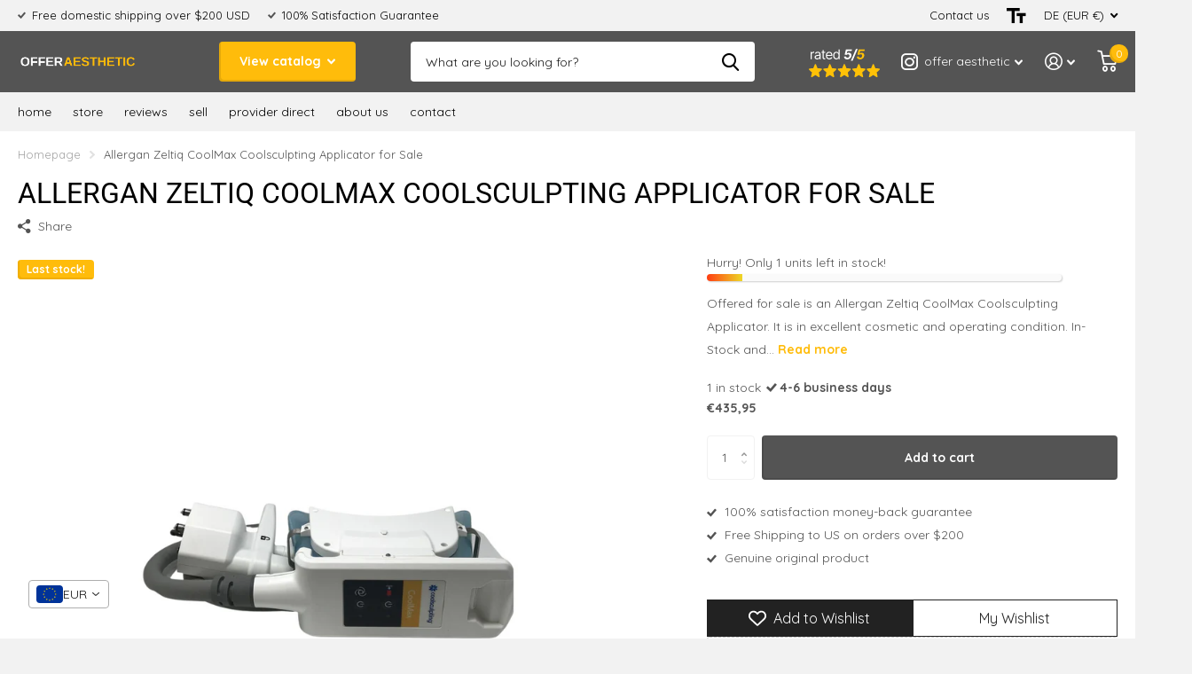

--- FILE ---
content_type: text/html; charset=utf-8
request_url: https://www.offeraesthetic.com/en-de/products/allergan-zeltiq-coolmax-coolsculpting-applicator-for-sale/?section_id=product-item
body_size: 1115
content:
<div id="shopify-section-product-item" class="shopify-section">
<li class="  has-form">
  <figure ><span class="label"><span>Last stock!</span>
</span>
<a href="/en-de/products/allergan-zeltiq-coolmax-coolsculpting-applicator-for-sale">
      <picture><img
                  src="//www.offeraesthetic.com/cdn/shop/t/7/assets/placeholder-pixel_small.png?v=33125877389226915141663094754"
                  data-src="//www.offeraesthetic.com/cdn/shop/files/7_956e7823-d3ac-4202-9b68-035e80d66bc4.png?height=645&pad_color=fff&v=1686072274&width=645"data-srcset="//www.offeraesthetic.com/cdn/shop/files/7_956e7823-d3ac-4202-9b68-035e80d66bc4.png?height=430&pad_color=fff&v=1686072274&width=430 1x, //www.offeraesthetic.com/cdn/shop/files/7_956e7823-d3ac-4202-9b68-035e80d66bc4.png?height=645&pad_color=fff&v=1686072274&width=645 2x"width="430"
                  height="430"
                  alt="Allergan Zeltiq CoolMax Coolsculpting Applicator for Sale - Offer Aesthetic"
            
          ></picture>
    </a><form method="post" action="/en-de/cart/add" id="quick-add-product-item82253682772221" accept-charset="UTF-8" class="f8pr form-card" enctype="multipart/form-data" novalidate="novalidate"><input type="hidden" name="form_type" value="product" /><input type="hidden" name="utf8" value="✓" /><fieldset>
          <input type="hidden" name="id" value="43798958014694">
          <p class="submit"><span class="input-amount">
                <label for="quantity-quick-add-product-item82253682772221" class="hidden">Quantity</label>
                <input type="number" id="quantity-quick-add-product-item82253682772221" name="quantity" value="1" max="1" required>
              </span><button type="submit" class="overlay-tertiary"><span class="mobile-hide">Add to cart</span><i aria-hidden="true" class="icon-cart mobile-only"></i>
            </button>
          </p>
        </fieldset><input type="hidden" name="product-id" value="8225368277222" /><input type="hidden" name="section-id" value="product-item" /></form>
</figure>
  <div>
    <h3><a href="/en-de/products/allergan-zeltiq-coolmax-coolsculpting-applicator-for-sale" class="text-uppercase">Allergan Zeltiq CoolMax Coolsculpting Applicator for Sale</a>
    </h3>















<div style='' class='jdgm-widget jdgm-preview-badge' data-id='8225368277222'
data-template='product'
data-auto-install='false'>
  <div style='display:none' class='jdgm-prev-badge' data-average-rating='0.00' data-number-of-reviews='0' data-number-of-questions='0'> <span class='jdgm-prev-badge__stars' data-score='0.00' tabindex='0' aria-label='0.00 stars' role='button'> <span class='jdgm-star jdgm--off'></span><span class='jdgm-star jdgm--off'></span><span class='jdgm-star jdgm--off'></span><span class='jdgm-star jdgm--off'></span><span class='jdgm-star jdgm--off'></span> </span> <span class='jdgm-prev-badge__text'> No reviews </span> </div>
</div>






<p class="stock  overlay-valid list-hide " >
      1 in stock
<span ><i aria-hidden="true" class="icon-check"></i>4-6 business days</span></p></div>
  <div class="static"><p class="price">€435,95
</p><form method="post" action="/en-de/cart/add" id="quick-add-product-item82253682772222" accept-charset="UTF-8" class="f8pr form-card" enctype="multipart/form-data" novalidate="novalidate"><input type="hidden" name="form_type" value="product" /><input type="hidden" name="utf8" value="✓" /><fieldset>
          <input type="hidden" name="id" value="43798958014694">
          <p class="submit"><span class="input-amount">
                <label for="quantity-quick-add-product-item82253682772222" class="hidden">Quantity</label>
                <input type="number" id="quantity-quick-add-product-item82253682772222" name="quantity" value="1" max="1" required>
              </span><button type="submit" class="overlay-tertiary"><span class="mobile-hide">Add to cart</span><i aria-hidden="true" class="icon-cart mobile-only"></i>
            </button>
          </p>
        </fieldset><input type="hidden" name="product-id" value="8225368277222" /><input type="hidden" name="section-id" value="product-item" /></form>
</div>

</li>

</div>